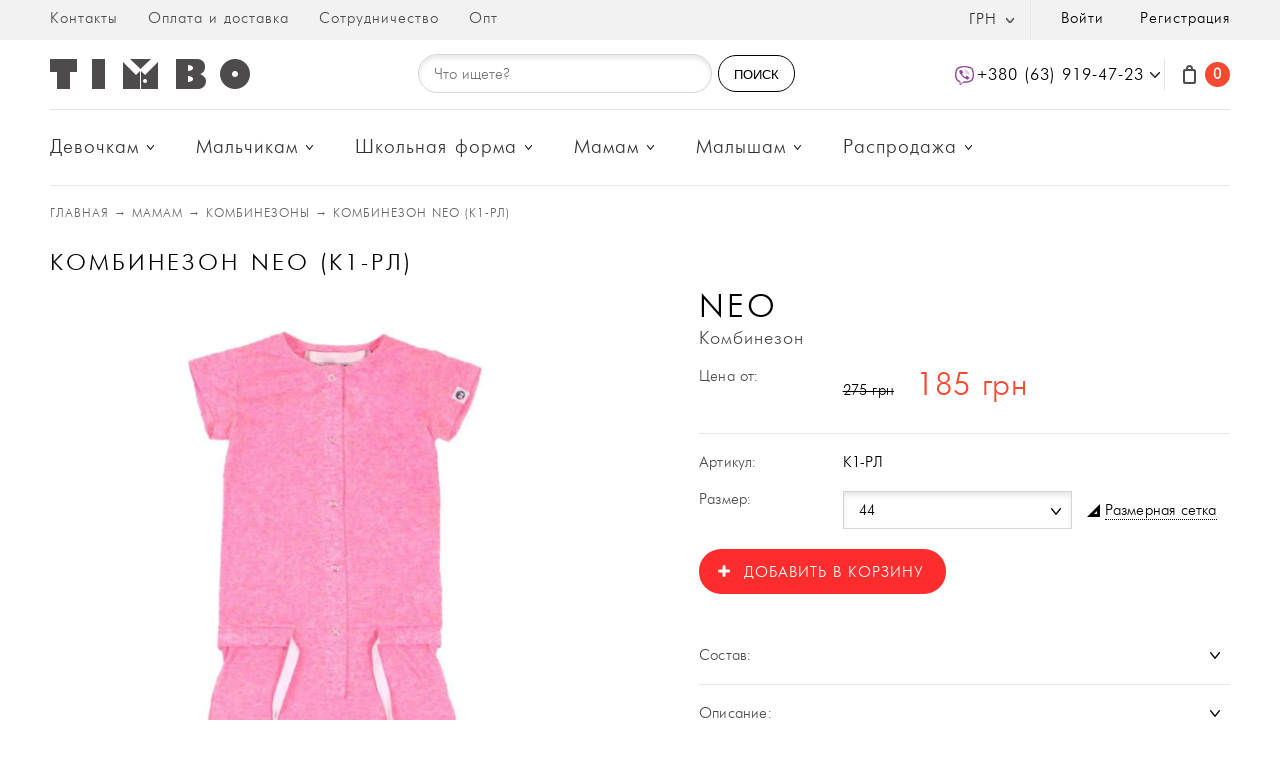

--- FILE ---
content_type: text/html; charset=UTF-8
request_url: https://timbo.ua/good/neo-k1-rl
body_size: 8540
content:
<!DOCTYPE html PUBLIC "-//W3C//DTD XHTML 1.0 Transitional//EN" "https://www.w3.org/TR/xhtml1/DTD/xhtml1-transitional.dtd">
<html xmlns="https://www.w3.org/1999/xhtml" xml:lang="ru" lang="ru">
<head>
<meta http-equiv="Content-Type" content="text/html; charset=utf-8" />
<meta name="language" content="ru" />
<meta name="viewport" content="width=device-width, initial-scale=1" />
<link rel="canonical" href="https://timbo.ua/good/neo-k1-rl" />
<script type="daabf2df56ff6ade36fd081d-text/javascript" src="/assets/943eabe1/jquery.min.js"></script>
<title>Комбинезон Neo (К1-РЛ) купить за 275 грн. в магазине TIMBO</title>
      <meta name="description" content="Ищете Комбинезон Neo (К1-РЛ) по лучшей цене? ✿ Покупайте у производителя! Быстрая доставка по всей Украине ☎ (098) 352-67-88" />
  <meta name="robots" content="index, follow" />

<script type="daabf2df56ff6ade36fd081d-text/javascript">
  (function(i,s,o,g,r,a,m){i['GoogleAnalyticsObject']=r;i[r]=i[r]||function(){
  (i[r].q=i[r].q||[]).push(arguments)},i[r].l=1*new Date();a=s.createElement(o),
  m=s.getElementsByTagName(o)[0];a.async=1;a.src=g;m.parentNode.insertBefore(a,m)
  })(window,document,'script','https://www.google-analytics.com/analytics.js','ga');

  ga('create', 'UA-56489671-16', 'auto');
  ga('create', 'AW-973037840', 'auto');
  ga('send', 'pageview');
  ga('require', 'ecommerce', 'ecommerce.js');

</script>
</head>
<body>
    <link rel="stylesheet" type="text/css" href="/themes/main/css/main.css?r9" />

        <div class="header">
        <div class="margin">
            
<ul class="fll">
    <li ><a href="/page/kontakty">Контакты</a></li><li ><a href="/page/oplata-i-dostavka">Оплата и доставка</a></li><li ><a href="/page/sotrudnichestvo">Сотрудничество</a></li><li ><a href="/page/opt">Опт</a></li></ul>            <div class="flr">
                <!--div class="language menu_wi">
                                    </div-->
                <div class="menu_wi cur">
                    <div>грн<span></span></div><ul class="curr_ul"><li data-id="2">usd</li></ul>                </div>
                <ul class="flr">
                                            <li><a href="/login">Войти</a></li>
                        <li><a href="/registration">Регистрация</a></li>
                                    </ul>
            </div>
        </div>
    </div>
    <div class="header1 margin">
                <div class="logo fll"><a href="/"><img src="/themes/main/img/logo.png" alt="TIMBO" title="TIMBO" /></a></div>
        		<div class="flr">
            <div class="head_tel fll">
                <div class="h_t_b">+380 (63) 919-47-23
<div class="none">
<div>+380 (63) 919-47-23
<p>+380 (98) 352-67-86</p>

<p>+380 (95) 018-48-47</p>
</div>
</div>
</div>
            </div>
            <div id="cart_small" class="flr">
                <a href="/cart">
<div class="head_cart">
    <span>0</span>
</div>
</a> 
            </div>
        </div>
		<div class="flr" style="margin-right: 11.5%;">
                <div class="search act">
                    <input id="search_inp_ajax" type="text" name="search" value="" placeholder="Что ищете?" />
                    <button id="searchbtn">ПОИСК</button>
                </div>
                <div id="searchblock"></div>
            </div>
        <div class="clear"></div>
    </div>
    <div class="top_menu">
        <div class="margin">
            <ul class="fll"><li><a href="/cat/odezhda-dlya-devochki">Девочкам</a><div class="dop_menu"><div class="margin"><ul class="dop_menu2 fll">
                                    <li><a class="big" href="/cat/odezhda-dlya-devochki">Одежда</a></li><li ><a  href="/cat/odezhda-dlya-devochki/kombinezony">Комбинезоны</a></li><li ><a  href="/cat/odezhda-dlya-devochki/verhnyaya-odezhda-dlya-devochek">Верхняя одежда</a></li><li ><a  href="/cat/odezhda-dlya-devochki/sportivnaya-odezhda-dlya-devochek">Спортивная одежда</a></li><li ><a  href="/cat/odezhda-dlya-devochki/svitshoty-dlya-devochek">Свитшоты</a></li><li ><a  href="/cat/odezhda-dlya-devochki/platya-sarafany-yubki-dlya-devochek">Платья и сарафаны</a></li><li ><a  href="/cat/odezhda-dlya-devochki/yubki-dlya-devochek">Юбки</a></li><li ><a  href="/cat/odezhda-dlya-devochki/shorty">Шорты</a></li><li ><a  href="/cat/odezhda-dlya-devochki/futbolki-i-maiki2">Футболки</a></li><li ><a  href="/cat/odezhda-dlya-devochki/bluzyi-rubashki-dlya-devochki">Блузы и рубашки</a></li><li ><a  href="/cat/odezhda-dlya-devochki/kofty-i-svitera-dlya-devochek">Кофты и свитера</a></li><li ><a  href="/cat/odezhda-dlya-devochki/pidzhaki-dlya-devochek">Пиджаки</a></li><li ><a  href="/cat/odezhda-dlya-devochki/manishka-dlya-devochek">Манишки</a></li>
                                </ul><div class="flr"><p>Специальное предложение:</p>
<a href="/blog/shkolnaya-forma-optom-ot-proizvoditelya-timbo"><img alt="школьная форма оптом" src="/images/shkolnaya-forma-opt.jpg" title="купить школьную форму оптом" /></a>
<p style="text-align:center">Школьная форма оптом</p>
</div><ul class="dop_menu2 fll"><li ><a class="big" href="/cat/odezhda-dlya-devochki/aksessuary">Аксессуары</a><ul><li ><a href="/cat/odezhda-dlya-devochki/aksessuary/remni-devochkam">Ремни</a></li><li ><a href="/cat/odezhda-dlya-devochki/aksessuary/sumki-devochkam">Сумки</a></li></ul></li></ul></div></div></li><li><a href="/cat/odezhda-dlya-malchikov">Мальчикам</a><div class="dop_menu"><div class="margin"><ul class="dop_menu2 fll">
                                    <li><a class="big" href="/cat/odezhda-dlya-malchikov">Одежда</a></li><li ><a  href="/cat/odezhda-dlya-malchikov/kombinezony2">Комбинезоны</a></li><li ><a  href="/cat/odezhda-dlya-malchikov/verhnyaya-odezhda-dlya-malchikov">Верхняя одежда</a></li><li ><a  href="/cat/odezhda-dlya-malchikov/sportivnaya-odezhda-dlya-malchikov">Спортивная одежда</a></li><li ><a  href="/cat/odezhda-dlya-malchikov/rubashki-dlya-malchikov">Рубашки</a></li><li ><a  href="/cat/odezhda-dlya-malchikov/futbolki-i-maiki">Футболки и майки</a></li><li ><a  href="/cat/odezhda-dlya-malchikov/vodolazki-i-dzhempery-malchikam">Водолазки и джемперы</a></li><li ><a  href="/cat/odezhda-dlya-malchikov/pidzhaki-i-zhilety">Пиджаки и жилеты</a></li><li ><a  href="/cat/odezhda-dlya-malchikov/shortyi-dlya-malchikov">Шорты</a></li><li ><a  href="/cat/odezhda-dlya-malchikov/bryuki-dlya-malchikov">Брюки и джинсы</a></li>
                                </ul><div class="flr"><p>Специальное предложение:</p>
<a href="/blog/shkolnaya-forma-optom-ot-proizvoditelya-timbo"><img alt="школьная форма оптом" src="/images/shkolnaya-forma-opt.jpg" title="купить школьную форму оптом" /></a>
<p style="text-align:center">Школьная форма оптом</p>
</div><ul class="dop_menu2 fll"><li ><a class="big" href="/cat/odezhda-dlya-malchikov/aksessuary-malchikam">Аксессуары</a><ul><li ><a href="/cat/odezhda-dlya-malchikov/aksessuary-malchikam/remni-malchikam">Ремни</a></li></ul></li></ul></div></div></li><li><a href="/cat/shkolnaya-forma">Школьная форма</a><div class="dop_menu"><div class="margin"><div class="flr"><p>Специальное предложение:</p>
<a href="/blog/shkolnaya-forma-optom-ot-proizvoditelya-timbo"><img alt="школьная форма оптом" src="/images/shkolnaya-forma-opt.jpg" title="купить школьную форму оптом" /></a>
<p style="text-align:center">Школьная форма оптом</p>
</div><ul class="dop_menu2 fll"><li ><a class="big" href="/cat/shkolnaya-forma/shkolnaya-forma-dlya-devochek">Девочкам</a><ul><li ><a href="/cat/shkolnaya-forma/shkolnaya-forma-dlya-devochek/plate-shkolnoe-dlya-devochki">Платья </a></li><li ><a href="/cat/shkolnaya-forma/shkolnaya-forma-dlya-devochek/sarafan-shkolnyiy-dlya-devochki">Сарафаны</a></li><li ><a href="/cat/shkolnaya-forma/shkolnaya-forma-dlya-devochek/pidzhak-shkolnyiy-dlya-devochki">Пиджаки</a></li><li ><a href="/cat/shkolnaya-forma/shkolnaya-forma-dlya-devochek/manishki">Манишки</a></li><li ><a href="/cat/shkolnaya-forma/shkolnaya-forma-dlya-devochek/bluzyi-rubashki-shkolnyie-dlya-devochki">Блузы и рубашки</a></li><li ><a href="/cat/shkolnaya-forma/shkolnaya-forma-dlya-devochek/yubki-shkolnyie-dlya-devochki">Юбки</a></li><li ><a href="/cat/shkolnaya-forma/shkolnaya-forma-dlya-devochek/vodolazki-shkolnyie-dlya-devochki">Водолазки</a></li><li ><a href="/cat/shkolnaya-forma/shkolnaya-forma-dlya-devochek/zhilet-shkolnyiy-dlya-devochki">Жилеты</a></li><li ><a href="/cat/shkolnaya-forma/shkolnaya-forma-dlya-devochek/kombinezony-shkolnie">Костюмы и комбинезоны</a></li><li ><a href="/cat/shkolnaya-forma/shkolnaya-forma-dlya-devochek/bryuki-i-shorty">Брюки и шорты</a></li></ul></li></ul><ul class="dop_menu2 fll"><li ><a class="big" href="/cat/shkolnaya-forma/shkolnaya-forma-dlya-malchikov">Мальчикам</a><ul><li ><a href="/cat/shkolnaya-forma/shkolnaya-forma-dlya-malchikov/galstuki-i-babochki2">Галстуки и бабочки</a></li><li ><a href="/cat/shkolnaya-forma/shkolnaya-forma-dlya-malchikov/pidzhak-shkolnyiy-dlya-malchika">Пиджаки</a></li><li ><a href="/cat/shkolnaya-forma/shkolnaya-forma-dlya-malchikov/bryuki-shkolnyie-dlya-malchika">Брюки</a></li><li ><a href="/cat/shkolnaya-forma/shkolnaya-forma-dlya-malchikov/rubashka-shkolnaya-dlya-malchika">Рубашки</a></li><li ><a href="/cat/shkolnaya-forma/shkolnaya-forma-dlya-malchikov/vodolazki-shkolnyie-dlya-malchika">Водолазки</a></li><li ><a href="/cat/shkolnaya-forma/shkolnaya-forma-dlya-malchikov/zhiletyi-shkolnyie-dlya-malchika">Жилеты</a></li></ul></li></ul></div></div></li><li><a href="/cat/mamam">Мамам</a><div class="dop_menu"><div class="margin"><ul class="dop_menu2 fll">
                                    <li><a class="big" href="/cat/mamam">Одежда</a></li><li ><a  href="/cat/mamam/kombinezony3">Комбинезоны</a></li><li ><a  href="/cat/mamam/verhnyaya-odezhda">Верхняя одежда</a></li><li ><a  href="/cat/mamam/sportivnaya-odezhda">Спортивная одежда</a></li>
                                </ul><div class="flr"><p>Специальное предложение:</p>
<a href="/blog/shkolnaya-forma-optom-ot-proizvoditelya-timbo"><img alt="школьная форма оптом" src="/images/shkolnaya-forma-opt.jpg" title="купить школьную форму оптом" /></a>
<p style="text-align:center">Школьная форма оптом</p>
</div><ul class="dop_menu2 fll"><li ><a class="big" href="/cat/mamam/aksessuary4">Аксессуары</a><ul><li ><a href="/cat/mamam/aksessuary4/sharfy">Шарфы</a></li><li ><a href="/cat/mamam/aksessuary4/remni3">Ремни</a></li><li ><a href="/cat/mamam/aksessuary4/sumki2">Сумки</a></li></ul></li></ul></div></div></li><li><a href="/cat/malysham">Малышам</a><div class="dop_menu"><div class="margin"><div class="flr"><p>Специальное предложение:</p>
<a href="/blog/shkolnaya-forma-optom-ot-proizvoditelya-timbo"><img alt="школьная форма оптом" src="/images/shkolnaya-forma-opt.jpg" title="купить школьную форму оптом" /></a>
<p style="text-align:center">Школьная форма оптом</p>
</div><ul class="dop_menu2 fll"><li ><a class="big" href="/cat/malysham/devochkam3">Девочкам</a><ul><li ><a href="/cat/malysham/devochkam3/verhnyaya-odezhda2">Верхняя одежда</a></li><li ><a href="/cat/malysham/devochkam3/platya3">Платья</a></li><li ><a href="/cat/malysham/devochkam3/sportivnye-kostyumy2">Спортивные костюмы</a></li><li ><a href="/cat/malysham/devochkam3/sportivnye-shtany2">Спортивные штаны</a></li><li ><a href="/cat/malysham/devochkam3/shorty2">Шорты</a></li><li ><a href="/cat/malysham/devochkam3/kombinezony4">Комбинезоны</a></li></ul></li></ul><ul class="dop_menu2 fll"><li ><a class="big" href="/cat/malysham/malchikam2">Мальчикам</a><ul><li ><a href="/cat/malysham/malchikam2/verhnyaya-odezhda3">Верхняя одежда</a></li><li ><a href="/cat/malysham/malchikam2/sportivnye-kostyumy3">Спортивные костюмы</a></li><li ><a href="/cat/malysham/malchikam2/sportivnye-shtany3">Спортивные штаны</a></li><li ><a href="/cat/malysham/malchikam2/shorty5">Шорты</a></li><li ><a href="/cat/malysham/malchikam2/kombinezony6">Комбинезоны</a></li></ul></li></ul></div></div></li><li><a href="/cat/rasprodazha">Распродажа</a><div class="dop_menu"><div class="margin"><div class="flr"><p>Специальное предложение:</p>
<a href="/blog/shkolnaya-forma-optom-ot-proizvoditelya-timbo"><img alt="школьная форма оптом" src="/images/shkolnaya-forma-opt.jpg" title="купить школьную форму оптом" /></a>
<p style="text-align:center">Школьная форма оптом</p>
</div><ul class="dop_menu2 fll"><li ><a class="big" href="/cat/rasprodazha/devochkam2">Девочкам</a><ul><li ><a href="/cat/rasprodazha/devochkam2/odezhda3">Одежда</a></li></ul></li></ul><ul class="dop_menu2 fll"><li ><a class="big" href="/cat/rasprodazha/mamam2">Мамам</a><ul><li ><a href="/cat/rasprodazha/mamam2/odezhda">Одежда</a></li></ul></li></ul><ul class="dop_menu2 fll"><li ><a class="big" href="/cat/rasprodazha/malchikam1">Мальчикам</a><ul><li ><a href="/cat/rasprodazha/malchikam1/rasprodazha-odezhda-malchikam">Одежда</a></li></ul></li></ul><ul class="dop_menu2 fll"><li ><a class="big" href="/cat/rasprodazha/shkolnaya-forma2">Школьная форма</a><ul><li ><a href="/cat/rasprodazha/shkolnaya-forma2/devochkam4">Девочкам</a></li></ul></li></ul></div></div></li></ul>            <div class="clear"></div>
        </div>
    </div>
    <div class="margin">
    <div class="breadcrumbs">
<span vocab="http://schema.org/" typeof="BreadcrumbList"><span class="bread_item" property="itemListElement" typeof="ListItem"><a property="item" typeof="WebPage" href="/" ><span property="name">Главная</span></a><meta property="position" content="1"></span> → <span property="itemListElement" typeof="ListItem"><a property="item" typeof="WebPage" href="/cat/mamam"><span property="name">Мамам</span></a><meta property="position" content="2"></span> → <span property="itemListElement" typeof="ListItem"><a property="item" typeof="WebPage" href="/cat/mamam/kombinezony3"><span property="name">Комбинезоны</span></a><meta property="position" content="2"></span> → <!--noindex--><span class="bread_item" property="itemListElement" typeof="ListItem"><a property="item" typeof="WebPage" href="https://timbo.ua/good/neo-k1-rl" /><span property="name">Комбинезон Neo (К1-РЛ)</a><meta property="position" content="3"></span><!--/noindex--></span></div>    <h1 class="product-title">Комбинезон Neo (К1-РЛ)</h1>
    <div class="good_block">
        <div class="fll sticky">
                            <div class="slick-slider">
                    <div class="slider slider-for popup-gallery">
                                                    <a href="/picture/images/goods/К1-РЛ/К1-РЛ_1-auto-auto.jpg"  title="Комбинезон Neo" >
                                <img src="/picture/images/goods/К1-РЛ/К1-РЛ_1-auto-auto.jpg"
                                alt="Комбинезон Neo (К1-РЛ) Фото" title="Комбинезон Neo" />
                            </a>
                                                    <a href="/picture/images/goods/К1-РЛ/К1-РЛ_2-auto-auto.jpg"  title="Комбинезон Neo" >
                                <img src="/picture/images/goods/К1-РЛ/К1-РЛ_2-auto-auto.jpg"
                                alt="Комбинезон Neo (К1-РЛ) Фото" title="Комбинезон Neo" />
                            </a>
                                            </div>
                    <div class="slider slider-nav">
                                                    <div><img src="/picture/images/goods/К1-РЛ/К1-РЛ_1-87-auto.jpg" alt="Комбинезон Neo превью" title="Комбинезон Neo" /></div>
                                                    <div><img src="/picture/images/goods/К1-РЛ/К1-РЛ_2-87-auto.jpg" alt="Комбинезон Neo превью" title="Комбинезон Neo" /></div>
                                            </div>
                </div>
            
        </div>
        <div class="flr">
            <div class="model-title">Neo</div>
            <div class="dop_h1">Комбинезон</div>
                        <div class="block_t">
                <div class="title">
                    Цена от:
                </div>
                <div class="con">
                    <div class="prise">
                        <div class="prise_o"><span>275 грн</span>185 грн</div>
                        <div class="prise_n"></div>
                    </div>
                </div>
                <div class="line mt2"></div>
            </div>
            <div class="block_t">
                <div class="title middle">Артикул:</div>
                <div class="con">К1-РЛ</div>
            </div>
                            <div class="block_t mob_bl">
                    <div class="title middle">Размер:</div>
                    <div class="con">
                        <div class="w60p">
                            <select id="size_js">
                                                                    <option data-p=""  data-z="" value="3964">44</option>
                                                                    <option data-p=""  data-z="" value="3965">48</option>
                                                            </select>
                        </div>
                        <div class="w36p">
<div class="grid_l"><a class="open-popup-link" href="#test-form">Размерная сетка</a></div>
<div id="test-form" class="white-popup mfp-hide">
<div class="size_mod">
<div class="tabs">
<ul class="prof_li">
<li class="active" data-page="0">размерная сетка одежды</li>
<li data-page="1">размерная сетка обуви</li>
</ul>
<div>
<div style="display: block;">
<table class="table_size">
<thead>
<tr>
<td>Размеры указанны в см</td>
<td>Размеры</td>
<td>Рост</td>
<td>Грудь</td>
<td>Талия</td>
<td>Бедра</td>
</tr>
</thead>
<tbody>
<tr>
<td>Для девочек</td>
<td>
28<br> 30<br> 32<br> 34<br> 36<br> 38<br> 40<br> 42
</td>
<td>
116<br> 122<br> 128<br> 134<br> 140<br> 146<br> 152<br> 158
</td>
<td>
56<br> 60<br> 64<br> 68<br> 72<br> 76<br> 80<br> 84
</td>
<td>
51<br> 54<br> 57<br> 60<br> 63<br> 66<br> 69<br> 72
</td>
<td>
64,1<br> 73,2<br> 75,4<br> 78,3<br> 81,9<br> 86,1<br> 91,2<br> 96
</td>
</tr>
<tr>
<td>Для девочек-старшекласниц</td>
<td>
42<br> 44<br> 46<br> 48
</td>
<td>
164<br> 164<br> 164<br> 164
 </td>
<td>
84<br> 88<br> 92<br> 96
</td>
<td>
64<br> 68<br> 72<br> 76
</td>
<td>
92<br> 96<br> 100<br> 104
</td>
</tr>
<tr>
<td>Для мальчиков</td>
<td>
28<br>30<br>32<br>34<br>36<br>38<br>40<br>42<br>44<br>46<br>48
</td>
<td>
116<br>122<br>128<br>134<br>140<br>146<br>152<br>158<br>164<br>170<br>176
</td>
<td>
56<br>60<br>64<br>68<br>72<br>76<br>80<br>84<br>88<br>92<br>96
</td>
<td>
51<br>54<br>57<br>60<br>63<br>66<br>69<br>72<br>75<br>78<br>81
</td>
<td>
64,1<br>73,2<br>75,4<br>78,3<br>81,9<br>86,1<br>91,2<br>96<br>93,5<br>96,7<br>100,1
</td>
</tr>
</tbody>
</table>
</div>
<div style="display: none;">
<table class="table_size">
<thead>
<tr>
<td>Размеры указанны в см</td>
<td>Размеры</td>
<td>Длина ступни</td>
</tr>
</thead>
<tbody>
<tr>
<td>Ясельки</td>
<td>
21<br>
22<br>
23<br>
24<br>
25<br>
26
</td>
<td>
13 см<br>
13,5 см<br>
14 см<br>
14,5 см<br>
15-15,5 см<br>
16 см <br>
</td>
</tr>
<tr>
<td>Дошкольный</td>
<td>
27<br>
28<br>
29<br>
30<br>
31
</td>
<td>
17 см<br>
17,5 см<br>
18 см<br>
19 см<br>
19,5 см<br>
</td>
</tr>
<tr>
<td>Школьники</td>
<td>
32<br>
33<br>
34<br>
35<br>
36<br>
37<br>
38<br>
</td>
<td>
20,5 см<br>
21 см<br>
21,5 см<br>
22,5 см<br>
23 см<br>
23,5-24 см<br>
24,5 см<br>
</td>
</tr>
</tbody>
</table>
</div>
</div>
</div>
</div>
</div>
</div>
                    </div></div>
                            
                        


                    <input id="id_good" type="hidden" value="807" />
                    <div class="center_m">
                                        
                        <a href="#" class="add_cart next_a">Добавить в корзину</a>                    
                                        </div>

                <div class="line"></div>

                            <div class="block_t">
                    <div class="title close_j">Состав:</div>
                    <div class="close close_j"></div>
                    <div class="con otst" style="display: none;">
                        90% хлопок, 10% ПЭ                    </div>
                    <div class="line mt13"></div>
                </div>
                                        <div class="block_t">
                    <div class="title close_j">Описание:</div>
                    <div class="close close_j"></div>
                    <div class="con otst" style="display: none;">
                        Комбинезон полуприталенного силуэта. Данная модель создает эффект раздельного костюма. На талии завязывается на декоративный шнурок, за счет чего можно регулировать ее ширину. Изделие произведено из натуральной, приятной к телу ткани.                    </div>
                    <div class="line mt13"></div>
                </div>
                        <div class="block_t mob_bl_la">
                <div class="title close_j">
                    Доставка и возврат:
                </div>
                <div class="close close_j"></div>
                <div class="con otst" style="display: none;">
                    Доставка по всей Украине в течении 1-2 дней<br />
Возврат в течении 14 дней с момента получения заказа                </div>
                <div class="line mt13"></div>
            </div>
            <div class="block_t mob_bl_la">
                <div class="title middle">
                    Поделиться:
                </div>
                <div class="con">
                                        <ul class="social_g">
                        <li><a onClick="if (!window.__cfRLUnblockHandlers) return false; window.open('https://www.facebook.com/sharer.php?u=https://timbo.ua//good/neo-k1-rl','sharer','toolbar=0,status=0,width=700,height=400');" href="javascript: void(0)" data-cf-modified-daabf2df56ff6ade36fd081d-="">
                            <img src="/themes/main/img/ss1.png" alt="Facebook" title="Facebook" />
                        </a></li>
                        <li><a onClick="if (!window.__cfRLUnblockHandlers) return false; window.open('https://vkontakte.ru/share.php?url=https://timbo.ua//good/neo-k1-rl','sharer','toolbar=0,status=0,width=700,height=400');" href="javascript: void(0)" data-cf-modified-daabf2df56ff6ade36fd081d-="">
                            <img src="/themes/main/img/ss2.png" alt="ВКонтакте" title="ВКонтакте" />
                        </a></li>
                        <!--li><a href="#"><img src="/themes/main/img/ss3.png" alt="Instagram" title="Instagram"></a></li-->
                        <li><a onClick="if (!window.__cfRLUnblockHandlers) return false; window.open('https://plus.google.com/share?url=https://timbo.ua//good/neo-k1-rl','sharer','toolbar=0,status=0,width=700,height=400');" href="javascript: void(0)" data-cf-modified-daabf2df56ff6ade36fd081d-="">
                            <img src="/themes/main/img/ss4.png" alt="Google+" title="Google+" />
                        </a></li>
                    </ul>


                </div>
            <div class="line mt13"></div>
            </div>            
            <!--div class="block_t mob_bl_la">
                <div class="title">
                    Отзывы(0):
                </div>
                <div class="con">
                <div style="text-align:center;background: #f2f2f2;min-height: 60px;line-height: 60px;margin-bottom: 20px;color: #4c4c4c;">Еще нет комментариев к данному товару</div>
                <div class="close_j"><a data-id="2" class="next_a comment_js">Оставить отзыв</a></div>
                <div class="con otst" style="display: none; width:100% !important">
                <br/>
                <div id="rating_1" style="min-height:55px;">
                        <input type="hidden" class="val" value="0"/>
                        <input type="hidden" class="votes" value="0"/>          
                </div> 

                    <div><input placeholder="Ваше имя" value="" name="Comm[fio]" id="Comm_fio" type="text" maxlength="100" /></div> 
                    <div><textarea rows="6" placeholder="Ваш комментарий..." name="Comm[text]" id="Comm_text" type="text"></textarea></div>
                    <div><a data-id="2" class="next_a comm_send_js">Отправить отзыв</a></div>
                </div>
                </div>         
            </div-->
          

        </div>
        <div class="clear"></div>

    </div>
</div>
<!-- Разметка json+ld -->
<script type="application/ld+json">
{
  "@context": "http://schema.org",
  "@type": "Product",
  "description": "<p>Комбинезон полуприталенного силуэта. Данная модель создает эффект раздельного костюма. На талии завязывается на декоративный шнурок, за счет чего можно регулировать ее ширину. Изделие произведено из натуральной, приятной к телу ткани.</p><p>Состав: 90% хлопок, 10% ПЭ</p>",
  "name": "Комбинезон Timbo Neo",
  "brand": {
    "@type": "Thing",
    "name": "TIMBO"
  },
  "model": "К1-РЛ",
  "mpn": "К1-РЛ",
  "image": "https://timbo.ua/picture/images/goods/К1-РЛ/К1-РЛ_1-auto-auto.jpg",
  "offers": {
    "@type": "Offer",
    "availability": "https://schema.org/InStock",
    "price": "185",
    "priceCurrency": "UAH",
    "itemCondition": "new",
    "url": "https://timbo.ua/good/neo-k1-rl"
  }
}
</script>
<!-- Разметка json+ld КОНЕЦ-->
<!-- Код тега ремаркетинга Google -->
<script type="daabf2df56ff6ade36fd081d-text/javascript">
var google_tag_params = {
dynx_itemid: "807",
dynx_pagetype: "product",
dynx_totalvalue: 185};
</script>
<script type="daabf2df56ff6ade36fd081d-text/javascript">
/* <![CDATA[ */
var google_conversion_id = 973037840;
var google_custom_params = window.google_tag_params;
var google_remarketing_only = true;
/* ]]> */
</script>
<script type="daabf2df56ff6ade36fd081d-text/javascript" src="https://www.googleadservices.com/pagead/conversion.js">
</script>
<noscript>
<div style="display:inline;">
<img height="1" width="1" style="border-style:none;" alt="google remarketing" src="https://googleads.g.doubleclick.net/pagead/viewthroughconversion/973037840/?guid=ON&amp;script=0"/>
</div>
</noscript>
        <div class="social">
        <div class="margin">
            <div><a href="https://www.facebook.com/timbogroup/" rel="nofollow" target="_blank"><img alt="Facebook" src="/themes/main/img/s1.png" title="Timbo в Facebook" /></a></div>

<div><a href="https://vk.com/timboclub" rel="nofollow" target="_blank"><img alt="VK" src="/themes/main/img/s2.png" title="Timbo в VK" /></a></div>

<div><a href="https://www.instagram.com/timbokids/" rel="nofollow" target="_blank"><img alt="Instagram" src="/themes/main/img/s3.png" title="Timbo в Instagram" /></a></div>

<div><a href="https://plus.google.com/102298976438189579516" rel="nofollow" target="_blank"><img alt="Google+" src="/themes/main/img/s4.png" title="Timbo в Google+" /></a></div>
        </div>
        <div class="clear"></div>
    </div>
    <div class="footer">
        <div class="margin">
            <div class="fll">
                <div class="hf1">Каталог</div>
                <ul class="bot_menu"><li><a href="/cat/odezhda-dlya-devochki">Девочкам</a></li><li><a href="/cat/odezhda-dlya-malchikov">Мальчикам</a></li><li><a href="/cat/shkolnaya-forma">Школьная форма</a></li><li><a href="/cat/mamam">Мамам</a></li><li><a href="/cat/malysham">Малышам</a></li><li><a href="/cat/rasprodazha">Распродажа</a></li></ul>            </div>
            <div class="fll">
                <div class="hf1">Компания</div>
                
<ul >
    <li ><a href="/page/kontakty">Контакты</a></li><li ><a href="/page/oplata-i-dostavka">Оплата и доставка</a></li><li ><a href="/page/sotrudnichestvo">Сотрудничество</a></li><li ><a href="/page/opt">Опт</a></li><li ><a href="/page/dropshipping">Дропшиппинг</a></li><li ><a href="/page/vozvrat">Возврат</a></li><li ><a href="/page/publichnaya-oferta">Публичная оферта</a></li></ul>            </div>
            <div class="fll">
                <div class="hf1">Адрес:</div>
                <div class="adr">
                    г.Харьков                </div>
                <div class="hf1">Телефон:</div>
                <div class="tel">
                    <p><a href="tel:+380639194723">+380 (63) 919-47-23</a></p>

<p><a href="tel:+380983526786">+380 (98) 352-67-86</a></p>

<p><a href="tel:+380950184847">+380 (95) 018-48-47</a><br />
<br />
 </p>
                </div>
            </div>
            <div class="fll">
                <div class="hf1">Подписаться на рассылку</div>
                <div id="mailnotified">
                    <input id="mailnotified_t" type="text" class="footer_input" placeholder="Ваш e-mail" />
                    <input id="mailnotified_s" type="submit" value="" />
                </div>
                <!-- <a href="http://sitio.ua/" title="Студия SITIO" class="logo_head"></a> -->
                <a href="https://sitio.ua/" title="Студия SITIO" class="logo_head">
                    Made & <br/> Designed by
                </a>
            </div>
            <div class="clear"></div>
        </div>
    </div>
    <div class="footer1">
        <div class="margin">
                            <div class="logo fll"><a href="/"><img src="/themes/main/img/logo.png" alt="TIMBO" title="TIMBO" /></a></div>
                        <div class="flr">2026 &copy; Все права защищены</div>
            <!--div class="flr">
                <div id="rich" xmlns:v="http://rdf.data-vocabulary.org/#">
                    <span typeof="v:Breadcrumb"><a href="https://timbo.ua/" rel="v:url" property="v:title">Отличное качество</a></span>
                    <span typeof="v:Breadcrumb"><a href="https://timbo.ua/" rel="v:url" property="v:title">›  Доступные цены</a></span>
                </div>
            </div-->
            <div class="clear"></div>
        </div>
    </div>
        <div id="scroller" ></div>
        <link rel="stylesheet" type="text/css" href="//fonts.googleapis.com/css?family=Open+Sans" />
    <link rel="stylesheet" href="/themes/main/dist/magnific-popup.css?r2" />
        
<!-- BEGIN JIVOSITE CODE {literal} -->
<script type="daabf2df56ff6ade36fd081d-text/javascript">
(function(){ document.jivositeloaded=0;var widget_id = 'a4BpKSdTu8';var d=document;var w=window;function l(){var s = d.createElement('script'); s.type = 'text/javascript'; s.async = true; s.src = '//code.jivosite.com/script/widget/'+widget_id; var ss = document.getElementsByTagName('script')[0]; ss.parentNode.insertBefore(s, ss);}//эта строка обычная для кода JivoSite
function zy(){
    //удаляем EventListeners
    if(w.detachEvent){//поддержка IE8
w.detachEvent('onscroll',zy);
w.detachEvent('onmousemove',zy);
w.detachEvent('ontouchmove',zy);
w.detachEvent('onresize',zy);
    }else {
w.removeEventListener("scroll", zy, false);
w.removeEventListener("mousemove", zy, false);
w.removeEventListener("touchmove", zy, false);
w.removeEventListener("resize", zy, false);
    }
    //запускаем функцию загрузки JivoSite
    if(d.readyState=='complete'){l();}else{if(w.attachEvent){w.attachEvent('onload',l);}else{w.addEventListener('load',l,false);}}
    //Устанавливаем куку по которой отличаем первый и второй хит
    var cookie_date = new Date ( );
    cookie_date.setTime ( cookie_date.getTime()+60*60*28*1000); //24 часа для Москвы
    d.cookie = "JivoSiteLoaded=1;path=/;expires=" + cookie_date.toGMTString();
}
if (d.cookie.search ( 'JivoSiteLoaded' )<0){//проверяем, первый ли это визит на наш сайт, если да, то назначаем EventListeners на события прокрутки, изменения размера окна браузера и скроллинга на ПК и мобильных устройствах, для отложенной загрузке JivoSite.
    if(w.attachEvent){// поддержка IE8
w.attachEvent('onscroll',zy);
w.attachEvent('onmousemove',zy);
w.attachEvent('ontouchmove',zy);
w.attachEvent('onresize',zy);
    }else {
w.addEventListener("scroll", zy, {capture: false, passive: true});
w.addEventListener("mousemove", zy, {capture: false, passive: true});
w.addEventListener("touchmove", zy, {capture: false, passive: true});
w.addEventListener("resize", zy, {capture: false, passive: true});
    }
}else {zy();}
})();</script>
<!-- {/literal} END JIVOSITE CODE -->
<script async type="daabf2df56ff6ade36fd081d-text/javascript" src="//cdn.perezvoni.com/widget/js/przv.js?przv_code=24615-4cd495f99efc84bc3255-ee4a33-c32555-495f99efc84bc32"></script>
<script type="daabf2df56ff6ade36fd081d-text/javascript">
$(document).ready(function(){
 $("#search_inp_ajax").keypress(function(e){
   if(e.keyCode==13){
   var f = $(this).val();
      jQuery.ajax({
url: 'https://timbo.ua/search/index',
data:'f=' + f,
success:function(data){
    $('#searchblock').html(data);
    $('.search_block_int').css('display','block');
}
    });
   }
 });

       });
</script>
<script type="application/ld+json">
{ "@context" : "http://schema.org",
"@type" : "Organization",
"name" : "TIMBO",
"alternateName": "Одежда от производителя",
"url" : "https://timbo.ua",
"email"  : "info@timbo.ua",
"brand" : {
  "@type": "Thing",
  "name": "TIMBO"
      },
"logo" : "https://timbo.ua/themes/main/img/logo.png",
"contactPoint" : [
     { "@type" : "ContactPoint",
       "telephone" : "+38-098-352-67-86",
       "contactType" : "sales"
     },
     { "@type" : "ContactPoint",
       "telephone" : "+38-063-919-47-23",
       "contactType" : "sales"
     },
     { "@type" : "ContactPoint",
       "telephone" : "+38-095-018-48-47",
       "email"  : "opt@timbo.ua",
       "contactType" : "sales"
     } ],
  "location": {
      "@type": "Place",
      "address": {
  "@type": "PostalAddress",
  "addressLocality": "Харьков, Украина",
  "postalCode": "61022",
  "streetAddress": "ул.Сумская, 41"
      },
      "name": "Магазин TIMBO"
  },
  "sameAs":[
      "https://www.facebook.com/timbogroup/",
      "https://vk.com/timboclub",
      "https://www.instagram.com/timbokids/",
      "https://plus.google.com/102298976438189579516"
      ]
}
{
  "@context": "http://www.schema.org",
  "@type": "WebSite",
  "name": "TIMBO",
  "alternateName": "Одежда от производителя",
  "url": "https://timbo.ua/"
}
</script>
<script type="daabf2df56ff6ade36fd081d-text/javascript" src="/themes/main/js/jquery.js?r2"></script>
<script type="daabf2df56ff6ade36fd081d-text/javascript" src="/themes/main/js/script.js?r26"></script>
<script type="daabf2df56ff6ade36fd081d-text/javascript" src="/themes/main/dist/jquery.magnific-popup.min.js?r2"></script>
<script type="daabf2df56ff6ade36fd081d-text/javascript" src="/themes/main/dist/Popup.js?r2"></script>
<script type="daabf2df56ff6ade36fd081d-text/javascript">
/*<![CDATA[*/
jQuery(function($) {
$(".dop_menu").closest("li").addClass("dop");
});
/*]]>*/
</script>
<script src="/cdn-cgi/scripts/7d0fa10a/cloudflare-static/rocket-loader.min.js" data-cf-settings="daabf2df56ff6ade36fd081d-|49" defer></script></body>
</html>

--- FILE ---
content_type: application/javascript
request_url: https://timbo.ua/themes/main/js/script.js?r26
body_size: 3185
content:
var lang = '/';

jQuery(document).ready(function () {
    lang = '/'+$('#lang_site').data('lang');
    if(lang == '/ru'){ lang = ''; }

    $(".tabs").lightTabs();

    jQuery('html').on('click',function(){
        $(".none").css('display','none');
        $(".cart_small").css('display','none');
        $('.search_block_int').css('display','none');
    });

    jQuery('body').on('click','.head_cart',function(e){
        var count = $('.head_cart span').text();
        if(count > 0) {
            $(".cart_small").toggle();
            e.preventDefault();
        }
        e.stopPropagation();
    });
    jQuery('body').on('click','.cart_small',function(e){
        e.stopPropagation();
    });

    jQuery('body').on('click','.head_tel div',function(e){
        var h = $('.h_t_b').height(),
            hn = $('.h_t_b .none').height();
        $(".none").toggle();
        e.preventDefault();
        e.stopPropagation();
    });
    jQuery('body').on('click','.head_tel',function(e){
        e.stopPropagation();
        $(".none").toggle();
    });

    jQuery('body').on('click','.close_j',function(e){
        $(this).siblings(".con").toggle();
        $(this).toggleClass('act');
    });

    jQuery('body').on('click','.close_l',function(e){
        $(this).parent(".con").toggle();
        $(this).toggleClass('act');
    });

    // Скролл наверх
    $(window).scroll(function () {
        if ($(this).scrollTop() > 0) {
            $('#scroller').fadeIn();
        } else {
            $('#scroller').fadeOut();
        }
    });
    $('#scroller').click(function () {
        $('body,html').animate({
            scrollTop: 0
        }, 400);
        return false;
    });


    $('.slider-for').slick({
        slidesToShow: 1,
        slidesToScroll: 1,
        arrows: false,
        fade: true,
        asNavFor: '.slider-nav',
        infinite: false
    });
    $('.slider-nav').slick({
        slidesToShow: 5,
        slidesToScroll: 1,
        asNavFor: '.slider-for',
        dots: false,
        arrows: true,
        focusOnSelect: true,
        accessibility: true,
        infinite: false,
    });
    $('.slider-for4').slick({
        lazyLoad: 'ondemand',
        slidesToShow: 4,
        slidesToScroll: 4,
        infinite: false,
        variableWidth: true ,
    });

    count_g = 4;
    count_n = 4;
    jQuery('body').on('click','.rotate',function(){
        var $this = $(this),
            url = $(this).data('url');
        if(url == 'AddGoods')
            var count = count_g;
        if(url == 'AddNews')
            var count = count_n;
        jQuery.ajax({
            url: '/site/'+url,
            dataType: 'json',
            data:'count=' + count,
            success:function(html){
                if(html.c < 4 || html.c == 'n')
                    $this.css('display','none');
                if(url == 'AddGoods')
                    count_g = count_g+4;
                if(url == 'AddNews')
                    count_n = count_n+4;
                $this.closest('.margin').find('.rotate_offset').append(html.text);
            }
        });
    });

    count_c = 3;
    jQuery('body').on('click','.rotate_c',function(){
		var url = 'https://timbo.ua/'+window.location.pathname+window.location.search;
		jQuery.ajax({
            url: url,
            data:'co=' + count_c,
            success:function(data){
                count_c = count_c+3;
                $("#catalog").html(data);

                stylerof();

                filter_links_a();

                if($(".pagination").size() == 0)
                    $('.rotate_c').remove();
            }
        });
    });


   jQuery('body').on('click','.curr_ul',function(){
        var id = $(this).find('li').data('id');
        jQuery.ajax({
            url: 'site/SetCurrency',
            dataType: 'json',
            data:'id=' + id,
            success:function(data){
                if (data=="ok"){ location.reload(); }
            }
        });
    });

    jQuery('body').on('click','#search_submit',function(){
        $(this).closest('.search').toggleClass('act');
    });
    jQuery('body').on('keyup mouseover mouseout','#search_inp_ajax',function(){
        var f = $(this).val();
        if(f)
            jQuery.ajax({
                url: 'https://timbo.ua/search/index',
                data:'f=' + f,
                success:function(data){
                    $('#searchblock').html(data);
                    $('.search_block_int').css('display','block');
                }
            });
    });


    jQuery('body').on('click','#mailnotified_s',function(){
        var mail = $('#mailnotified_t').val();
        jQuery.ajax({
            url: 'site/Mailnotified',
            data:'mail=' + mail,
            success:function(data){
                $('#mailnotified').text(data);
            }
        });
    });


    // Good
    jQuery('body').on('change','#size_js',function(){
        size_js($(this));
    });
    $('#size_js').each(function(){
        size_js($(this));
    });
    function size_js($this) {
        var cur = $this.find('option:selected').data('p');
        var cur2 = $this.find('option:selected').data('z');
        if(cur != 0){
            $('.prise_o').addClass('non_js');
            $('.prise_n').addClass('vis');
            $('.prise_n').text(cur);
        } else {
            $('.prise_n').removeClass('vis');
            $('.prise_o').removeClass('non_js');
        }
        if(!cur2){
            $('.zamery_o').addClass('vis');
            $('.zamery_n').addClass('non_js');
            $('.zamery_o').removeClass('non_js');

        } else {
            $('.zamery_n').removeClass('non_js');
            $('.zamery_o').removeClass('vis');
            $('.zamery_o').addClass('non_js');
            $('.zamery_n').html(cur2);
        }
    };


    jQuery('body').on('click','.add_cart',function(e){
        e.preventDefault();
        var id = $('#id_good').val();
        var val = $("#size_js").val();
        jQuery.ajax({
            url: '/cart/AddCart',
            dataType: 'html',
            data:'id=' + id + '&val=' + val,
            success:function(data){
                $('#cart_small').html(data);
                $('.cart_small').slideToggle(400);
                $('#scroller').click();
                $('.header_mob .head_cart span').animate({opacity: 0.1,}, 1000 ).animate({opacity: 1,}, 1000 );
            }
        });
    });
    
    jQuery('body').on('click','.good_cart .del,.cart_small .del',function(e){
        e.preventDefault();
        var id = $(this).data('id');
        modOrdersCount(id,0);
        $(this).closest('tr').remove();
    });


    // каталог
    jQuery('body').on('click','#form input[type=checkbox]',function(){
        catalogFilter();
    });
    jQuery('body').on('change','#sort',function(){
        catalogFilter();
    });
    jQuery('body').on('click','#catalog .pagination li',function(e){
        e.preventDefault();
        url = $(this).find('a').attr("href");
        catalogAjax(url);
    });
    jQuery('body').on('click','.fil_del',function(){
        var block = $(this).data('block'),
            input = $(this).closest(block).find('input');
        input.removeAttr('checked');
        catalogFilter();
    });



    // Cart
    jQuery('body').on('click','.next_a_js',function(e){
        e.preventDefault();
        var id = $(this).data('id');
        $('.cart_li li:eq('+id+')').click();
    });
    jQuery('body').on('click','.open_c',function(e){
        $(this).toggleClass('act');
        var id = $(this).data('id');
        $('#c'+id).toggle();
    });

    $('.none_n_js').unbind();

    jQuery('body').on('click','.cart_sold_js',function(e){
        e.preventDefault();
        cart_sold(1);
    });
    jQuery('body').on('click','.comm_send_js',function(e){
        e.preventDefault();
        comm_send(1);
    });
    jQuery('body').on('click','.none_n_js',function(e){
        e.preventDefault();
        cart_sold(0);
    });


    function cart_sold(i) {
        var stat = true;

        var re = /^([a-z0-9_\-]+\.)*[a-z0-9_\-]+@([a-z0-9][a-z0-9\-]*[a-z0-9]\.)+[a-z]{2,6}$/i;

        var ret = /^\+[\d\(\)\ -]{4,20}\d$/;

        if($('#Cart_fio').val() =='') {
            stat = false;
            $('#Cart_fio').closest('div').addClass('error');
        }
        if($('#Cart_tel').val() =='') {
            stat = false;
            $('#Cart_tel').closest('div').addClass('error');
        }
        if($('#Cart_mail').val() =='') {
            stat = false;
            $('#Cart_mail').closest('div').addClass('error');
        }

        if ( !re.test($('#Cart_mail').val() ) ) {
            stat = false;
            $('#Cart_mail').closest('div').addClass('error');
        }

        if ( !ret.test($('#Cart_tel').val() ) ) {
            stat = false;
            $('#Cart_tel').closest('div').addClass('error');
        }


        $('#scroller').click();
        if(stat == false){ $('.none_n_js').unbind(); }
        if(stat == true){
            $('#Cart_fio').closest('div').removeClass('error');
            $('#Cart_tel').closest('div').removeClass('error');
            $('#Cart_mail').closest('div').removeClass('error');

            var form  = $('#cart-form').serialize();
            jQuery.ajax({
                url: 'cart/CartRenSold',
                data:{'form':form,},
                success: function (data) {
                    $('#cart_sold').html(data);
                    $('.none_n_js').css('display','inline-block');
                    if(i==1) {
                        showPage(2);
                        $('.none_n_js').bind('click').click();
                        $('#scroller').click();
                    }
                }
            });
        }
    }

    function comm_send(i) {
        var stat = true;

        var re = /^([a-z0-9_\-]+\.)*[a-z0-9_\-]+@([a-z0-9][a-z0-9\-]*[a-z0-9]\.)+[a-z]{2,6}$/i;

        var ret = /^\d[\d\(\)\ -]{4,14}\d$/;

        if($('#Comm_fio').val() =='') {
            stat = false;
            $('#Comm_fio').closest('div').addClass('error');
        }
        if($('#Comm_text').val() =='') {
            stat = false;
            $('#Comm_text').closest('div').addClass('error');
        }     
    }

    jQuery("input[name='Cart[id_pay]']").change(function() {

        if ($('#Cart_id_pay_2').prop("checked")) {
            $('#rekvizity').fadeIn(100);
        } else {
            $('#rekvizity').fadeOut(100);
        }

    });

    jQuery('body').on('change','#Cart_id_del_0',function(){
        $('#del_js').html('');
    });
    jQuery('body').on('change','#Cart_id_del_1',function(){
        $('#del_js').html('Данные загружаются...');
        jQuery.ajax({
            url: 'cart/NovaPoshta',
            success:function(data){
                $('#del_js').html(data);
                stylerof();
            }
        });
    });
    jQuery('body').on('change','#Cart_id_del_2',function(){
        $('#del_js').html('<input placeholder="Адрес" name="Cart[region]" type="text" maxlength="50" />');
    });
    // Выбор отделений Новой Почты по выбранной области и городу
    jQuery('body').on('change','.region_js,.city_js',function(){
        ref_area = $('.region_js :selected').attr('data-val');
        ref_city = $('.city_js :selected').attr('data-val');
        jQuery.ajax({
            url:'cart/NovaPoshta',
            data:{
                'ref_area':function(){return ref_area; },
                'ref_city':function(){return ref_city; },
            },
            success:function(data) {
               $('#del_js').html(data);
               stylerof();
            },
        });
    });

    filter_links_a();


    qty();
    stylerof();
});

function filter_links_a() {
    $(".filter_links li.act").nextUntil("li").css("display", "block");

    $(".filter_links li.act").closest('div').prevUntil("li").nextUntil("li").css("display", "block");

    $(".filter_links li.act").closest('div').prev("li").nextUntil("li").css("display", "block");

    $(".filter_links li.act").closest('div').prevUntil("li").prev("li").nextUntil("li").css("display", "block");

    if($(".pagination").size() == 0)
        $('.rotate_c').remove();
}

function stylerof() {
    $('select').styler({
        selectSearch: true
    });
};

function catalogFilter() {
    var filter  = $('.form_fil').serialize();
    jQuery.ajax({
        url: 'https://timbo.ua/catalog/СhangeUrl',
        data:{
            'filter':function(){return filter; },
        },
        success:function(url){
            //var url_b = window.location.pathname+url;
            catalogAjax(url);
            //$('#scroller').click();
            //history.pushState(null, null, url);
            //location.reload();

        }
    });
}
function catalogAjax(url) {
    jQuery.ajax({
        url: url,
        success: function (data) {
            $("#catalog").html(data);
            history.pushState(null, null, url);
            stylerof();

            filter_links_a();

            $('#scroller').click();
        }
    });
}


function modOrdersCount(id,count_new) {
    jQuery.ajax({
		url: 'https://timbo.ua/cart/CartChange',
        data:'id=' + id + '&quantity=' +count_new,
        success:function(data){
            $('#cart_small').html(data);
            summ_cart();
            var count = $('.good_cart tbody .tr_j').length;
            if(count >= 0)location.reload();
        }
    });
    return false;
}
function qty(){
    jQuery('body').on('change','.quantity',function(){
        var id = $(this).data('id'),
            qty_after = $(this).val();
        modOrdersCount(id, qty_after);
    });
    jQuery('body').on('click','.count_good .dec',function(){
        var summ = 0;
        var quantity = $(this).siblings('.quantity').attr('value')-0;
        if (quantity>1) quantity-=1;
        $(this).siblings('.quantity').attr('value', quantity);
        var id = $(this).siblings('input.quantity').data('id');
        var qty_after = parseInt($(this).siblings('input.quantity').val());

        modOrdersCount(id, qty_after);
    });
    jQuery('body').on('click','.count_good .inc',function(){
        var quantity = $(this).siblings('.quantity').attr('value')-0;
        if (quantity<99) quantity+=1;
        $(this).siblings('.quantity').attr('value', quantity);
        var id = $(this).siblings('input.quantity').data('id');
        var qty_after = parseInt($(this).siblings('input.quantity').val());

        modOrdersCount(id, qty_after);
    });
}


function summ_cart(){
    var summ = 0,
        summ_old = 0;
    $('.good_cart tbody tr.tr_j').each(function(row, e) {
        var val = $(this).find('td').find('.quantity').val(),
            prise = $(this).find('td.prise_cart .prise_new').text(),
            num = parseInt(prise.replace(/\D+/g,"")),
            prise_n = $(this).find('td.prise_cart .prise_n').text(),
            num_n = parseInt(prise_n.replace(/\D+/g,""));

        summ = summ + val * num;

        summ_old = summ_old + val * num_n;
    });
    $('#summ_cart').text(summ);
    $('#summ_cart_old').text(summ_old);
}


document.getElementById("search_inp_ajax").addEventListener("keypress", trySearch);
document.getElementById("searchbtn").addEventListener("click", trySearch);
function trySearch(e){
    if((e.type == "keypress" && e.keyCode == 13) || (e.type == "click" && e.target.id == "searchbtn")){
        var val = "";
        val = document.getElementById("search_inp_ajax").value;
        if(val.length > 0){
            window.location = "/search?f="+encodeURI(val);
        }
    }
}